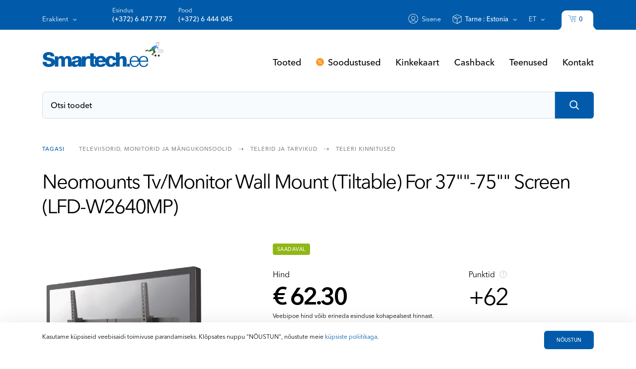

--- FILE ---
content_type: text/html; charset=UTF-8
request_url: https://www.smartech.ee/et/products/televiisorid-monitorid-ja-mangukonsoolid/telerid-ja-tarvikud/teleri-kinnitused/2385926-neomounts-tvmonitor-wall-mount-tiltable-for-37-75-screen/
body_size: 9875
content:
    <!DOCTYPE html>
    <html lang="et" class="h-100">
    <head>
        <meta charset="UTF-8">
        <meta name="robots" content="index, follow"/>
                <title>Neomounts Tv/Monitor Wall Mount  (Tiltable) For 37&quot;&quot;-75&quot;&quot; Screen  - Smartech.ee</title>
        <meta name="keywords" content="elektroonika, kodutehnika, bürootehnika, arvutid, televiisorid, sülearvutid, nutitelefonid, nuputelefonid, tahvelarvutid, monitorid, printerid, fotokaamerad, mängukonsoolid, kõlarid, klaviatuurid, hiired, valvekaamerad, tarvikud, laadijad, toonerid, lauaarvutid, sülearvutikotid, telerid, kinnitused, kõvakettad, projektorid, mobiiltelefonid, võrguseadmed, mälupulgad, mälukaardid, kõrvaklapid, mikrofonid, e-lugerid, tarkvara, riistvara, kaardilugejad, mälud, MP3 mängijad, muusikakeskused, arvutikomponendid, serverid, serverikapid, mänguasjad, Smartech">
<meta name="description" content="Neomounts Tv/Monitor Wall Mount  (Tiltable) For 37&quot;&quot;-75&quot;&quot; Screen ">
<meta name="csrf-param" content="_csrf-desktop">
<meta name="csrf-token" content="EM24estYInrjhI1gX8rv_4RK-w_Z9XgYoehz9kamzrUh-tc8mx9tH4K0yiIJsI6d6hW1W720DCnOsjWUGZ-UhA==">

<link href="/style/main.min.css?v=1" rel="stylesheet">
<link href="/vendor/slick/slick.css" rel="stylesheet">        <link rel="icon"
              type="image/x-icon"
              href="/favicon.ico">

        <script>
            (function (i, s, o, g, r, a, m) {
                i['GoogleAnalyticsObject'] = r;
                i[r] = i[r] || function () {
                    (i[r].q = i[r].q || []).push(arguments)
                }, i[r].l = 1 * new Date();
                a = s.createElement(o),
                    m = s.getElementsByTagName(o)[0];
                a.async = 1;
                a.src = g;
                m.parentNode.insertBefore(a, m)
            })(window, document, 'script', '//www.google-analytics.com/analytics.js', 'ga');

            ga('create', 'UA-50871867-1', 'smartech.ee');
            ga('send', 'pageview');

        </script>

        <!-- Google tag (gtag.js) -->
        <script async src="https://www.googletagmanager.com/gtag/js?id=AW-1021100018"></script>
        <script>
            window.dataLayer = window.dataLayer || [];

            function gtag() {
                dataLayer.push(arguments);
            }

            gtag('js', new Date());

            gtag('config', 'AW-1021100018');
						
				 				// Set default consent to 'denied' as a placeholder
        // Determine actual values based on your own requirements
        gtag('consent', 'default', {
          'ad_storage': 'denied',
          'ad_user_data': 'denied',
          'ad_personalization': 'denied',
          'analytics_storage': 'denied'
        });
				        </script>
				<meta name="google-site-verification" content="lpI5SMaCD22aJ-dL-lyv5NVZUQE6MflDuhYq4hiQ8Bc" />
    </head>
    <body>
        <div id="fb-root"></div>
        
    <div class="wrapper">
                <script>(function (d, s, id) {
                var js, fjs = d.getElementsByTagName(s)[0];
                if (d.getElementById(id)) return;
                js = d.createElement(s);
                js.id = id;
                js.src = "//connect.facebook.net/et_EE/sdk.js#xfbml=1&version=v2.4&appId=1637238429882095";
                fjs.parentNode.insertBefore(js, fjs);
            }(document, 'script', 'facebook-jssdk'));</script>

        <header class="pageheader">
            <form action="" method="post" name="clientTypeF">
    <input id="form-token" type="hidden" name="_csrf-desktop"
           value="EM24estYInrjhI1gX8rv_4RK-w_Z9XgYoehz9kamzrUh-tc8mx9tH4K0yiIJsI6d6hW1W720DCnOsjWUGZ-UhA=="/>
    <input type="hidden" name="clientType" id="clientType"
           value="1">
</form>
<div class="container">
    <div class="pageheader-body clearfix">
        <div class="client  fl">
            <a href="#"
               class=" js_linkopen_1">Eraklient</a>
                            <div class="userlink js_linkanchor_1">
                    <div class="userlink-body">
                        <button type="button" class="delaycalc-close js_userlink_close"></button>
                        <a href="#"
                           class="client-selection is_select"
                           rel="1">Eraklient</a>
                        <a href="#"
                           class="client-selection"
                           rel="2">Äriklient</a>
                    </div>
                </div>
                    </div>
        <ul class="phones fl">
            <li class="phones-item">
                <a href="#" class="js_linkopen_3">Esindus                    <span>(+372) 6 477 777</span></a>
                <div class="userlink js_linkanchor_3">
                    <div class="userlink-body">
                        <button type="button" class="delaycalc-close js_userlink_close"></button>
                        <span class="working-hours">Тööaeg</span>E-R 09-17                    </div>
                </div>
            </li>
            <li class="phones-item">
                <a href="#" class="js_linkopen_2">Pood                    <span>(+372) 6 444 045</span></a>
                <div class="userlink js_linkanchor_2">
                    <div class="userlink-body">
                        <button type="button" class="delaycalc-close js_userlink_close"></button>
                        <span class="working-hours">Тööaeg</span>E-R 09:00-18:00<br>
L 10:00-17:00<br/>
P 10:00-17:00                    </div>
                </div>
            </li>

        </ul>
        <div class="mob-site fl">
                    </div>
        <ul class="userpanel fr">
            <li class="userpanel-item">
                                    <a href="/et/login/"
                       class="comein">Sisene</a>
                                </li>
                        <li class="userpanel-item delivery">
                <a href="#"
                   class="country  js_linkopen_5">Tarne                    : <span class="js_country_selected">Estonia</span></a>
                                    <div class="userlink js_linkanchor_5">
                        <div class="userlink-body">
                            <button type="button" class="delaycalc-close js_userlink_close"></button>
                            <form action="" id="countryform" name="countryF" method="post" class="country-form">
                                <input id="form-token" type="hidden" name="_csrf-desktop"
                                       value="EM24estYInrjhI1gX8rv_4RK-w_Z9XgYoehz9kamzrUh-tc8mx9tH4K0yiIJsI6d6hW1W720DCnOsjWUGZ-UhA=="/>
                                <ul class="country-list">
                                    <li class="country-list-item">
                                        <input id="r_76" type="radio" name="region_list" value="76" class="is_checked">
<label for="r_76">Estonia</label>
<input id="r_81" type="radio" name="region_list" value="81" >
<label for="r_81">Finland</label>
<input id="r_221" type="radio" name="region_list" value="221" >
<label for="r_221">Sweden</label>
<input id="r_129" type="radio" name="region_list" value="129" >
<label for="r_129">Latvia</label>
<input id="r_135" type="radio" name="region_list" value="135" >
<label for="r_135">Lithuania</label>
<input id="r_67" type="radio" name="region_list" value="67" >
<label for="r_67">Denmark</label>
                                    </li>
                                    <li class="country-list-item">
                                        <input id="r_172" type="radio" name="region_list" value="172" >
<label for="r_172">Norway</label>
<input id="r_89" type="radio" name="region_list" value="89" >
<label for="r_89">Germany</label>
<input id="r_163" type="radio" name="region_list" value="163" >
<label for="r_163">Netherlands</label>
<input id="r_241" type="radio" name="region_list" value="241" >
<label for="r_241">United Kingdom</label>
<input id="r_222" type="radio" name="region_list" value="222" >
<label for="r_222">Switzerland</label>
                                    </li>
                                </ul>

                                <label for="region"
                                       class="country-select">Muu piirkond                                    :</label>
                                <select name="deliveryType" id="region">
                                    <option value="8" >Aland Islands</option><option value="9" >Albania</option><option value="11" >American Samoa</option><option value="12" >Andorra</option><option value="13" >Angola</option><option value="14" >Anguilla</option><option value="15" >Antarctica</option><option value="16" >Antigua and Barbuda</option><option value="17" >Argentina</option><option value="18" >Armenia</option><option value="19" >Aruba</option><option value="20" >Australia</option><option value="21" >Austria</option><option value="22" >Azerbaijan</option><option value="23" >Bahrain</option><option value="24" >Bahamas</option><option value="26" >Barbados</option><option value="28" >Belgium</option><option value="29" >Belize</option><option value="30" >Benin</option><option value="31" >Bermuda</option><option value="32" >Bhutan</option><option value="33" >Bolivia, Plurinational State</option><option value="34" >Bonaire, Sint Eustatius and Saba</option><option value="35" >Bosnia and Herzegovina</option><option value="36" >Botswana</option><option value="37" >Bouvet Island</option><option value="38" >Brazil</option><option value="39" >British Indian Ocean Territory</option><option value="40" >Brunei Darussalam</option><option value="41" >Bulgaria</option><option value="42" >Burkina Faso</option><option value="43" >Burundi</option><option value="44" >Cambodia</option><option value="46" >Canada</option><option value="47" >Cape Verde</option><option value="48" >Cayman Islands</option><option value="49" >Central African Republic</option><option value="50" >Chad</option><option value="51" >Chile</option><option value="53" >Christmas Island</option><option value="54" >Cocos (Keeling) Islands</option><option value="55" >Colombia</option><option value="56" >Comoros</option><option value="59" >Cook Islands</option><option value="60" >Costa Rica</option><option value="61" >Cote dIvoire</option><option value="62" >Croatia</option><option value="64" >Curacao</option><option value="65" >Cyprus</option><option value="66" >Czech Republic</option><option value="67" >Denmark</option><option value="68" >Djibouti</option><option value="69" >Dominica</option><option value="70" >Dominican Republic</option><option value="71" >Ecuador</option><option value="73" >El Salvador</option><option value="74" >Equatorial Guinea</option><option value="75" >Eritrea</option><option value="76" selected>Estonia</option><option value="77" >Ethiopia</option><option value="78" >Falkland Islands (Malvinas)</option><option value="79" >Faroe Islands</option><option value="80" >Fiji</option><option value="81" >Finland</option><option value="82" >France</option><option value="83" >French Guiana</option><option value="84" >French Polynesia</option><option value="85" >French Southern Territories</option><option value="86" >Gabon</option><option value="87" >Gambia</option><option value="88" >Georgia</option><option value="89" >Germany</option><option value="91" >Gibraltar</option><option value="92" >Greece</option><option value="93" >Greenland</option><option value="94" >Grenada</option><option value="95" >Guadeloupe</option><option value="96" >Guam</option><option value="97" >Guatemala</option><option value="98" >Guernsey</option><option value="99" >Guinea</option><option value="100" >Guinea-Bissau</option><option value="101" >Guyana</option><option value="102" >Haiti</option><option value="103" >Heard Island and McDonald Islands</option><option value="104" >Holy See (Vatican City State)</option><option value="105" >Honduras</option><option value="106" >Hong Kong</option><option value="107" >Hungary</option><option value="108" >Iceland</option><option value="109" >India</option><option value="110" >Indonesia</option><option value="113" >Ireland</option><option value="114" >Isle of Man</option><option value="115" >Israel</option><option value="116" >Italy</option><option value="117" >Jamaica</option><option value="118" >Japan</option><option value="119" >Jersey</option><option value="120" >Jordan</option><option value="121" >Kazakhstan</option><option value="122" >Kenya</option><option value="123" >Kiribati</option><option value="125" >Korea, (South)</option><option value="126" >Kuwait</option><option value="127" >Kyrgyzstan</option><option value="128" >Lao People's Democratic Republic</option><option value="129" >Latvia</option><option value="130" >Lebanon</option><option value="132" >Liberia</option><option value="133" >Libya</option><option value="134" >Liechtenstein</option><option value="135" >Lithuania</option><option value="136" >Luxembourg</option><option value="137" >Macao</option><option value="138" >Macedonia, the Former Yugoslav Republic of</option><option value="139" >Madagascar</option><option value="140" >Malawi</option><option value="141" >Malaysia</option><option value="142" >Maldives</option><option value="143" >Mali</option><option value="144" >Malta</option><option value="145" >Marshall Islands</option><option value="146" >Martinique</option><option value="147" >Mauritania</option><option value="148" >Mauritius</option><option value="149" >Mayotte</option><option value="150" >Mexico</option><option value="151" >Micronesia, Federated States</option><option value="152" >Moldova</option><option value="153" >Monaco</option><option value="154" >Mongolia</option><option value="155" >Montenegro</option><option value="156" >Montserrat</option><option value="158" >Mozambique</option><option value="160" >Namibia</option><option value="161" >Nauru</option><option value="163" >Netherlands</option><option value="164" >New Caledonia</option><option value="165" >New Zealand</option><option value="166" >Nicaragua</option><option value="167" >Niger</option><option value="168" >Nigeria</option><option value="169" >Niue</option><option value="170" >Norfolk Island</option><option value="171" >Northern Mariana Islands</option><option value="172" >Norway</option><option value="173" >Oman</option><option value="174" >Pakistan</option><option value="175" >Palau</option><option value="176" >Palestine</option><option value="177" >Panama</option><option value="178" >Papua New Guinea</option><option value="179" >Paraguay</option><option value="180" >Peru</option><option value="181" >Philippines</option><option value="182" >Pitcairn</option><option value="183" >Poland</option><option value="184" >Portugal</option><option value="185" >Puerto Rico</option><option value="187" >Réunion</option><option value="188" >Romania</option><option value="190" >Rwanda</option><option value="191" >Saint Barthalemy</option><option value="192" >Saint Helena</option><option value="193" >Saint Kitts and Nevis</option><option value="194" >Saint Lucia</option><option value="195" >Saint Martin (French part)</option><option value="196" >Saint Pierre and Miquelon</option><option value="197" >Saint Vincent and the Grenadines</option><option value="198" >Samoa</option><option value="199" >San Marino</option><option value="200" >Sao Tome and Principe</option><option value="201" >Saudi Arabia</option><option value="202" >Senegal</option><option value="203" >Serbia</option><option value="204" >Seychelles</option><option value="206" >Singapore</option><option value="207" >Sint Maarten (Dutch part)</option><option value="208" >Slovakia</option><option value="209" >Slovenia</option><option value="210" >Solomon Islands</option><option value="211" >Somalia</option><option value="212" >South Africa</option><option value="213" >South Georgia and the South Sandwich Islands</option><option value="214" >South Sudan</option><option value="215" >Spain</option><option value="216" >Sri Lanka</option><option value="217" >Sudan</option><option value="218" >Suriname</option><option value="219" >Svalbard and Jan Mayen</option><option value="220" >Swaziland</option><option value="221" >Sweden</option><option value="222" >Switzerland</option><option value="224" >Taiwan, Province of China</option><option value="225" >Tajikistan</option><option value="227" >Thailand</option><option value="228" >Timor-Leste</option><option value="229" >Togo</option><option value="230" >Tokelau</option><option value="231" >Tonga</option><option value="232" >Trinidad and Tobago</option><option value="234" >Turkey</option><option value="235" >Turkmenistan</option><option value="236" >Turks and Caicos Islands</option><option value="237" >Tuvalu</option><option value="238" >Uganda</option><option value="239" >Ukraine</option><option value="240" >United Arab Emirates</option><option value="241" >United Kingdom</option><option value="242" >United States</option><option value="243" >United States Minor Outlying Islands</option><option value="244" >Uruguay</option><option value="245" >Uzbekistan</option><option value="246" >Vanuatu</option><option value="247" >Venezuela, Bolivarian Republic of</option><option value="248" >Viet Nam</option><option value="249" >Virgin Islands, British</option><option value="250" >Virgin Islands, U.S.</option><option value="251" >Wallis and Futuna</option><option value="252" >Western Sahara</option><option value="253" >Yemen</option><option value="254" >Zambia</option><option value="255" >Zimbabwe</option>                                </select>
                            </form>
                        </div>
                    </div>
                            </li>
            <li class="userpanel-item">
                <a href="#" class="lang js_linkopen_6">et</a>
                <div class="userlink js_linkanchor_6">
                    <div class="userlink-body">
                        <a href="/et/products/televiisorid-monitorid-ja-mangukonsoolid/telerid-ja-tarvikud/teleri-kinnitused/2385926-neomounts-tvmonitor-wall-mount-tiltable-for-37-75-screen/"
                           class="lang-selection is_select">Et</a>
                        <a href="/ru/products/televiisorid-monitorid-ja-mangukonsoolid/telerid-ja-tarvikud/teleri-kinnitused/2385926-neomounts-tvmonitor-wall-mount-tiltable-for-37-75-screen/"
                           class="lang-selection">Ru</a>
                        <a href="/en/products/televiisorid-monitorid-ja-mangukonsoolid/telerid-ja-tarvikud/teleri-kinnitused/2385926-neomounts-tvmonitor-wall-mount-tiltable-for-37-75-screen/"
                           class="lang-selection">En</a>
                        <a href="/lv/products/televiisorid-monitorid-ja-mangukonsoolid/telerid-ja-tarvikud/teleri-kinnitused/2385926-neomounts-tvmonitor-wall-mount-tiltable-for-37-75-screen/"
                           class="lang-selection">Lv</a>
                        <a href="/lt/products/televiisorid-monitorid-ja-mangukonsoolid/telerid-ja-tarvikud/teleri-kinnitused/2385926-neomounts-tvmonitor-wall-mount-tiltable-for-37-75-screen/"
                           class="lang-selection">Lt</a>
                        <a href="/fi/products/televiisorid-monitorid-ja-mangukonsoolid/telerid-ja-tarvikud/teleri-kinnitused/2385926-neomounts-tvmonitor-wall-mount-tiltable-for-37-75-screen/"
                           class="lang-selection">Fi</a>
                    </div>
                </div>
            </li>
            <li class="userpanel-item"><a href="/et/cart"><img
                            src="/img/icon/icon-cart.svg" alt="cart" class="icon icon-cart"> <span
                            class="userpanel-item-cartamount"
                            id="cartAmnt">0</span></a>
            </li>
        </ul>
    </div>
</div>        </header>

        <div class="navbar">
            <div class="container">						   
                <nav class="navbar-body clearfix"><a href="/et" class="logo"><img
                                src="/img/icon/icon-logo-blue.svg" alt="logo" class="icon icon-logo-blue"></a>
                    <!--is_newyear-->
                    <ul class="navbar-list fr">
                        <li class="navbar-list-item"><a href="/et/product/tooted/">Tooted</a></li><li class="navbar-list-item"><a href="/et/eripakkumised/soodustused/">Soodustused</a></li><li class="navbar-list-item"><a href="/et/products/kinkekaart/">Kinkekaart</a></li><li class="navbar-list-item"><a href="/et/content/cashback/">Cashback</a></li><li class="navbar-list-item"><a href="/et/teenused/teenused/">Teenused</a></li><li class="navbar-list-item"><a href="/et/feedback/kontakt/">Kontakt</a></li>                    </ul>
                </nav>
            </div>
        </div>

                    <div class="search">
                <div class="container">
                    <form class="search-body clearfix" action="/et/search/" method="get" name="searchF">
    <div class="search-input fl">
        <div class="search-input-field">
                        <input AUTOCOMPLETE="off" type="text" placeholder="Otsi toodet" name="userSearchQuery" id="userSearchQuery" onkeyup="makeSearch();" value="">
        </div>
        <div class="search-input-result js_click_control" style="z-index:20;">
        </div>
    </div>
    <button class="search-sumbmit fl"><img src="/img/icon/icon-search.svg" alt="Otsi" class="icon icon-search"></button>
</form>                </div>
            </div>
            
        <!--Main content-->
        <main class="main">
    <div class="product">
        <div class="container">
                            <div class="productpath clearfix">
                    <ul class="productpath-list fl">
                                                    <li class="productpath-list-item is_back"><a
                                    href="/et/category/televiisorid-monitorid-ja-mangukonsoolid/telerid-ja-tarvikud/teleri-kinnitused/">Tagasi</a>
                            </li>
                        

                        <li class="productpath-list-item"><a
                                >Televiisorid, monitorid ja mängukonsoolid</a>
                        </li>
                                                    <li class="productpath-list-item"><a
                                    >Telerid ja tarvikud</a>
                            </li>
                                                                            <li class="productpath-list-item"><a
                                    href="/et/category/televiisorid-monitorid-ja-mangukonsoolid/telerid-ja-tarvikud/teleri-kinnitused/">Teleri kinnitused</a>
                            </li>
                                            </ul>
                </div>
                                    <meta property="og:title" content="Neomounts Tv/Monitor Wall Mount  (Tiltable) For 37""-75"" Screen "/>
            <meta property="og:url" content="https://www.smartech.ee/et/products/televiisorid-monitorid-ja-mangukonsoolid/telerid-ja-tarvikud/teleri-kinnitused/2385926-neomounts-tvmonitor-wall-mount-tiltable-for-37-75-screen/"/>
            <meta property="og:image" content="https://product-images.eetgroup.com/images/1400px_jpg/Img_33414486.jpg"/>
            <section class="product clearfix">
                
                                    <h1>Neomounts Tv/Monitor Wall Mount  (Tiltable) For 37""-75"" Screen  (LFD-W2640MP)</h1>
                                    <div class="product-photo fl">
                    <ul class="product-photo-full"><li class="product-photo-full-item"><input type="radio" id="photo1" name="productPhoto" checked><img src="https://product-images.eetgroup.com/images/1400px_jpg/Img_33414486.jpg" alt=""></li></ul>                    <p>Toote pildid on illustratiivsed ja näitlikud. Originaaltoote omadused võivad nende tegelikust väljanägemisest erineda, seega palun tutvuge tootekirjelduses toodud tootespetsifikatsioonidega.</p>
                </div>

                
                <div class="product-info fl">
                                        <div class="product-info-price fl">
                                                            <span class="productlist-item-offer is_instock">Saadaval</span>
                                                                                                            
                                                                                    <p>Hind</p>
                                <strong>&euro; 62.30</strong>
                                <div class="product-info-price-discount"></div>
                            
                                                    


                                                    <p>
                                                                Veebipoe hind võib erineda esinduse kohapealsest hinnast.                            </p>
                                            </div>
                                            <div class="product-info-bonuses fl">
                            <div class="product-info-bus">
                                                            </div>
                            <p>Punktid                                <a href="/et/content/boonus/" target="_blank"><img
                                        src="/img/icon/icon-question.svg" alt="tip" class="icon icon-question"></a>
                                <strong>+62</strong>
                            </p>
                        </div>
                                        <div class="product-info-btns">
                        <button type="button" onclick="addtoCart(2385926);"
                                class="btn is_orange js_productadded_open">Osta</button>
                                            </div>
										
										<br/>
										
										                                                    <section class="product-info-delivery" style="margin:0px;">
                                <h2>Tarneviis ja tarneaeg</h2>
                                <ul>
                                                                            <li class="product-info-delay-info-item">
                                            <span><img src="/img/payment/omniva.svg" alt="omniva"></span>
                                            5-9 päeva                                        </li>
                                        <li class="product-info-delay-info-item">
                                            <span><img src="/img/payment/smartpost-itella.svg" alt="itella"></span>
                                            5-9 päeva                                        </li>
                                        <li class="product-info-delay-info-item">
                                            <span><img src="/img/payment/dpd.svg" alt="dpd"></span>
                                            5-9 päeva                                        </li>
                                        <li class="product-info-delay-info-item">
                                            <span class="composite"><img src="/img/payment/smartech-kuller.svg"
                                                                         alt="smartech Kuller"></span>
                                            5-9 päeva                                        </li>
                                        <li class="product-info-delay-info-item">
                                            <span class="composite"><img src="/img/payment/smartech-shop.svg"
                                                                         alt="smartech shop"></span>
                                            5-9 päeva                                        </li>
                                                                    </ul>
                            </section>
                                            										
										                        <br/>
                        

                    
                                            <div class="product-info-tech">
                            <h2>Toote andmed</h2>
                            <div class="product-info-techtable">
                                <table>
                                                                        <tr>
                                        <td>Tootekood</td>
                                        <td class="descBreak">LFD-W2640MP</td>
                                    </tr>
                                                                        <tr>
                                        <td>EAN
</td>
                                        <td class="descBreak">8717371446444</td>
                                    </tr>
                                                                        </table>
                                                                </div>
                        </div>
                    
                    

                    
                                    </div>
            </section>
        </div>
    </div>
</main>
    <section class="productsuggestion">
        <div class="container">
            <h2>Teised tooted</h2>
            <ul class="productlist clearfix">
                                        <li class="productlist-item fl  selected-compare-2195711">
                            <a href="/et/products/televiisorid-monitorid-ja-mangukonsoolid/telerid-ja-tarvikud/teleri-kinnitused/mozi-basic-stand-with-dual-joint-table-leg-for-one-monitor/"
                               class="productlist-item-body">
                                <div class="productlist-item-offers">
                                                                                                                                                
                                </div>

                                <figure><img
                                        src="https://www.smartech.ee/new_image/Mozi-Basic-Stand-with-Dual-Joint-Table-Leg-For-One-Monitor-3370889.jpeg"
                                        alt=""></figure>
                                                                    <span class="available not"></span>
                                                                <strong>Mozi Basic Stand with Dual Joint Table Leg For One Monitor</strong>
                                <small>MBSDJ</small>

                                                                    <em>&euro; 25.50</em>
                                                            </a>
                            <div class="action">
                                <button type="button" class="productlist-item-compare js_product-compare"
                                        rel="2195711"></button>
                                                                    <button type="button" class="productlist-item-favorites js_product-favorites-login"
                                            rel="2195711"></button>
                                                            </div>
                        </li>

                                                <li class="productlist-item fl  selected-compare-1836544">
                            <a href="/et/products/televiisorid-monitorid-ja-mangukonsoolid/telerid-ja-tarvikud/teleri-kinnitused/tv-set-acc-wall-mount-black32-55-fpma-w300black-newstar/"
                               class="productlist-item-body">
                                <div class="productlist-item-offers">
                                                                                                                                                
                                </div>

                                <figure><img
                                        src="https://static.elko.cloud/ProductImages/4776c131-52cf-42a0-9fc2-9a67494d17eb.Jpeg"
                                        alt=""></figure>
                                                                    <span class="available not"></span>
                                                                <strong>NEWSTAR TV SET ACC WALL MOUNT BLACK/32-55" FPMA-W300BLACK
</strong>
                                <small>FPMA-W300BLACK</small>

                                                                    <em>&euro; 25.00</em>
                                                            </a>
                            <div class="action">
                                <button type="button" class="productlist-item-compare js_product-compare"
                                        rel="1836544"></button>
                                                                    <button type="button" class="productlist-item-favorites js_product-favorites-login"
                                            rel="1836544"></button>
                                                            </div>
                        </li>

                                                <li class="productlist-item fl  selected-compare-3769856">
                            <a href="/et/products/televiisorid-monitorid-ja-mangukonsoolid/telerid-ja-tarvikud/teleri-kinnitused/3769856-multibrackets-m-vesa-deskmount-officeline-quad-black/"
                               class="productlist-item-body">
                                <div class="productlist-item-offers">
                                                                                                                                                                                        <span title="Tasuta tarne"
                                              class="icon-bus"></span>
                                        
                                </div>

                                <figure><img
                                        src="https://product-images.eetgroup.com/images/1400px_jpg/Img_33143716.jpg"
                                        alt=""></figure>
                                                                    <span class="available not"></span>
                                                                <strong>Multibrackets M VESA Deskmount Officeline  Quad Black </strong>
                                <small>7350073735891</small>

                                                                    <em>&euro; 251.90</em>
                                                            </a>
                            <div class="action">
                                <button type="button" class="productlist-item-compare js_product-compare"
                                        rel="3769856"></button>
                                                                    <button type="button" class="productlist-item-favorites js_product-favorites-login"
                                            rel="3769856"></button>
                                                            </div>
                        </li>

                                                <li class="productlist-item fl  selected-compare-4622336">
                            <a href="/et/products/televiisorid-monitorid-ja-mangukonsoolid/telerid-ja-tarvikud/teleri-kinnitused/gembirdma-da3-01monitormountstand686cm27deskblack-mc/"
                               class="productlist-item-body">
                                <div class="productlist-item-offers">
                                                                                                                                                
                                </div>

                                <figure><img
                                        src="https://shop.mcom.ee/sites/shop.mcom.ee/files/pic_produkts/21140/gembird_ma-da3-01_monitor_mount_stand_68.6_cm_27_desk_black.jpg"
                                        alt=""></figure>
                                                                    <span class="available not"></span>
                                                                <strong>Gembird MA-DA3-01 ekraanipaneeli kinnitussüsteem / püsti 68,6 cm (27) Töölaualamp (must)
</strong>
                                <small>MA-DA3-01</small>

                                                                    <em>&euro; 87.10</em>
                                                            </a>
                            <div class="action">
                                <button type="button" class="productlist-item-compare js_product-compare"
                                        rel="4622336"></button>
                                                                    <button type="button" class="productlist-item-favorites js_product-favorites-login"
                                            rel="4622336"></button>
                                                            </div>
                        </li>

                                    </ul>
        </div>
    </section>
<div class="productadded js_productadded_anchor">
    <div class="productadded-body">
        <button type="button" class="delaycalc-close js_productadded_close"></button>
        <img src="/img/icon/icon-cart.svg" alt="cart" class="icon icon-cart">
        <h2>Kaup on ostukorvi lisatud</h2>
        <a href="/et/cart/"
           class="btn">Vormista tellimus</a>
        <a href="#"
           class="btn is_minor js_productadded_close">Vaata teisi tooteid</a>
    </div>
</div>
        <!--Main content-->

        <!--Footer-->
        <div class="hotline">
    <div class="container">
        <div class="hotline-item fl"><strong>Klienditeenindus</strong></div>
        <div class="hotline-item fr"><strong>Aadress</strong>Tähesaju tee 11, Tallinn,<br>Estonia</div>
        <div class="hotline-item fr"><strong>E-post</strong><a href="mailto:info@smartech.ee">info@smartech.ee</a></div>
        <div class="hotline-item fr"><strong>Pood</strong>(+372) 6 444 045 <span>(E-R 09-18, L 10-17,  P 10-17)</span></div>
        <div class="hotline-item fr"><strong>Esindus</strong>(+372) 6 477 777<br/>(+372) 567 88885 <span>(E-R 09-17)</span></div>
    </div>
</div>

<div class="brands">
    <div class="container"><img src="/img/brand-logos-new.jpg" alt="brands"></div>
</div>
<footer class="pagefooter">
    <div class="container">
        <div class="pagefooter-body clearfix">

            <div class="social fl">
                <ul class="social-list">
                    <li class="social-list-item"><a href="https://www.facebook.com/smartechestonia" class="social-list-item-link" target="_blank" rel="nofollow noopener noreferrer"><svg viewBox="0 0 40 40" enable-background="new 0 0 40 40" class="icon-social" data-icon="icon-facebook"><path class="icon-social-inner" fill="#fff" d="M23.2 17.7h-2.1v-1.4c0-.5.3-.6.6-.6h1.5v-2.3h-2c-2.3 0-2.8 1.7-2.8 2.8v1.5h-1.3V20h1.3v6.6h2.8V20H23l.2-2.3z"/><path class="icon-social-frame" fill="#fff" d="M20 40C9 40 0 31 0 20S9 0 20 0s20 9 20 20-9 20-20 20zm0-39C9.5 1 1 9.5 1 20s8.5 19 19 19 19-8.5 19-19S30.5 1 20 1z" opacity=".2"/></svg></a></li>
                    <li class="social-list-item">
                        <a class="social-list-item-link" target="_blank" rel="nofollow noopener noreferrer">
                            <svg viewBox="0 0 40 40" enable-background="new 0 0 40 40" class="icon-social" data-icon="icon-youtube">
                                <path class="icon-social-inner" fill="#fff" d="M18.4386 17.5196l4.04181 2.44847 -4.04181 2.51107 0 -4.95955zm-6.61312 3.49023c0,1.77759 0.0649619,3.30597 1.17404,4.03 0.796079,0.520876 3.16424,0.623634 4.52017,0.623634l3.30715 0c1.48467,0 4.42095,-0.0118113 5.54893,-0.329534 1.54255,-0.435835 1.79885,-2.15201 1.79885,-4.07961l0 -2.08114c0,-1.89689 -0.119294,-3.83393 -1.46814,-4.41032 -0.890569,-0.381504 -4.04654,-0.427567 -5.45089,-0.427567l-3.06148 0c-1.41735,0 -4.16111,0.0437016 -5.04223,0.530325 -1.26735,0.698045 -1.3264,2.27485 -1.3264,4.18473l0 1.95949z"/>
                                <path class="icon-social-frame" fill="#fff" d="M20 40C9 40 0 31 0 20S9 0 20 0s20 9 20 20-9 20-20 20zm0-39C9.5 1 1 9.5 1 20s8.5 19 19 19 19-8.5 19-19S30.5 1 20 1z" opacity=".2"/>
                            </svg>
                        </a>
                    </li>
                    <li class="social-list-item"><a href="https://www.instagram.com/smartech.ee" class="social-list-item-link" target="_blank" rel="nofollow noopener noreferrer"><svg viewBox="0 0 40 40" enable-background="new 0 0 40 40" class="icon-social" data-icon="icon-instagram"><path class="icon-social-frame" fill="#fff" d="M20 40C9 40 0 31 0 20S9 0 20 0s20 9 20 20-9 20-20 20zm0-39C9.5 1 1 9.5 1 20s8.5 19 19 19 19-8.5 19-19S30.5 1 20 1z" opacity=".2"/><path class="icon-social-inner" fill="#fff" d="M23.9 13.7h-7.7c-1.3 0-2.4 1.1-2.4 2.4V23.8c0 1.3 1.1 2.4 2.4 2.4h7.7c1.3 0 2.4-1.1 2.4-2.4V16.1c0-1.3-1.1-2.4-2.4-2.4zm.7 1.5h.3v2.1h-2.1v-2.1h1.8zm-6.4 3.5c.4-.6 1.1-.9 1.8-.9s1.4.4 1.8.9c.3.4.4.8.4 1.3 0 1.2-1 2.2-2.2 2.2-1.2 0-2.2-1-2.2-2.2 0-.5.1-.9.4-1.3zm6.9 5.1c0 .7-.5 1.2-1.2 1.2h-7.7c-.7 0-1.2-.5-1.2-1.2v-5.1h1.9c-.2.4-.3.8-.3 1.3 0 1.9 1.5 3.4 3.4 3.4s3.4-1.5 3.4-3.4c0-.5-.1-.9-.3-1.3H25v5.1z"/></svg></a></li>
                </ul>Jälgi meid ja ole kursis meie sooduspakkumiste ja uute toodetega!            </div>

            <ul class="pagefooter-list fr clearfix">
                
<li class="pagefooter-list-item fl">
    <ul>
        <li>Ostuabi</li>
        <li><a href="/et/content/miks-valida-smartechee/">Miks valida Smartech.ee?</a></li>
<li><a href="/et/content/kuidas-e-poest-osta/">Kuidas e-poest osta?</a></li>
<li><a href="/et/content/jarelmaks/">Järelmaks</a></li>
<li><a href="/et/content/maksmisviisid/">Maksmisviisid</a></li>
<li><a href="/et/content/tarneviisid/">Tarneviisid</a></li>
    </ul>
</li>
<li class="pagefooter-list-item fl">
    <ul>
        <li>Info ja Tingimused</li>
        <li><a href="/et/content/ostutingimused/">Ostutingimused</a></li>
<li><a href="/et/content/tagastusoigus/">Tagastusõigus</a></li>
<li><a href="/et/content/pretensioonide-kasitlemise-kord/">Pretensioonide käsitlemise kord</a></li>
<li><a href="/et/content/garantiitingimused/">Garantiitingimused</a></li>
    </ul>
</li>
<li class="pagefooter-list-item fl">
    <ul>
        <li>Garantii ja Hooldus</li>
        <li><a href="/et/content/hoolduskeskused/">Hoolduskeskused</a></li>
<li><a href="/et/teenused/teenused/">Teenused</a></li>
<li><a href="/et/feedback/kontakt/">Kontakt</a></li>
<li><a href="/et/content/tax-free/">Tax Free</a></li>
    </ul>
</li>                <li class="pagefooter-list-item fl">
                    <ul>
                        <li><span class="js_subscribe_anchor">Uudiskiri</span>
                            <aside class="subscribe js_subscribe"><strong>Liitu uudiskirjaga!</strong>Parimad pakkumised teie postkasti</aside>
                        </li>
                        <li>
                            <form>
                                <input type="email" placeholder="E-POST" name="userEmailSubscribe" id="userEmailSubscribe">
                                <button type="button" onclick="saveEmail();"><img src="/img/icon/icon-email.svg" alt="email" class="icon icon-email"></button>
                            </form>
                            <p id="footer_news_done">Täname, E-mail on lisatud!</p>
                        </li>
                        <li>
                            <img src="/img/tax_free.png" alt="tax free" style="width:56px; float:left;">
                            <img src="/img/visa_mastercard.png" alt="Visa / Master Card" style="width:82px; float:right;">
                        </li>
                    </ul>
                </li>
            </ul>
        </div>
    </div>
</footer>        <!--Footer-->

        <div class="notify cookie-notify" style="display:none;">
            <input type="checkbox" class="notify__check" id="cookiesNotify"/>
            <div class="notify__content">
                <div class="container">
                    <div class="notify__body">
                        <p>Kasutame küpsiseid veebisaidi toimivuse parandamiseks. Klõpsates nuppu "NÕUSTUN", nõustute meie <a href="/et/content/kupsiste-poliitika">küpsiste poliitikaga</a>.</p>
                    </div>
                    <label for="cookiesNotify"
                           class="notify__close btn fr">NÕUSTUN</label>
                </div>
            </div>
        </div>

        <div class="compare" style="display:none;z-index:40;">
            <div class="compare__body">
                <button type="button" class="compare__close"></button>
                <ul class="compare__list">
                                    </ul>
                <button type="button"
                        class="compare__confirm btn" disabled>Võrdle valitud</button>
            </div>
        </div>
    </div>

    <div id="errDlg"></div>
    <input type="hidden" id="globalLang" value="et"/>
        <div class="productadded js_compareproduct_anchor">
        <div class="productadded-body">
            <h2>Ei saa lisada rohkem kui 4 toodet vordlusesse</h2><a
                    href="/et/vordlus"
                    class="btn">Võrdle valitud</a><a href="#"
                                                                                      class="btn is_minor js_compareproduct_close">Tagasi</a>
        </div>
    </div>
    <script src="https://apis.google.com/js/platform.js" async defer></script>

    <script src="/vendor/jquery-1.11.3.min.js"></script>
<script src="/vendor/jquery-ui.min.js"></script>
<script src="/vendor/jquery.mask.min.js"></script>
<script src="/vendor/html5shiv.min.js"></script>
<script src="https://maps.googleapis.com/maps/api/js?key=AIzaSyBxMyZWCrg170DX6HABuT5swyJUiEnzfjI"></script>
<script src="/vendor/slick/slick.min.js"></script>
<script src="/js/global.min.js"></script>
<script src="/script/main.min.js"></script>
<script src="/script/cookie.min.js"></script>    </body>
    </html>


--- FILE ---
content_type: image/svg+xml
request_url: https://www.smartech.ee/img/payment/smartpost-itella.svg
body_size: 4639
content:
<svg width="74" height="22" viewBox="0 0 74 22" fill="none" xmlns="http://www.w3.org/2000/svg">
<path d="M73.4118 5.56515C72.8973 5.57166 72.3825 5.58972 71.8683 5.57966C71.6231 5.57488 71.5539 5.6585 71.5549 5.89874C71.5633 7.84156 71.5596 9.78443 71.5595 11.7273C71.5595 11.8493 71.5595 11.9713 71.5595 12.1157H69.6002V5.58831H68.1211V3.87684H69.5885V0.905029H71.5595C71.5595 1.36581 71.5595 1.81481 71.5596 2.26381C71.5597 2.71612 71.5504 3.16879 71.5686 3.62038C71.5719 3.70455 71.6841 3.85411 71.748 3.85518C72.3024 3.86447 72.8571 3.84671 73.4118 3.837V5.56515Z" fill="#0600CC"/>
<path d="M69.1453 21.9211C69.0582 21.8941 68.9719 21.864 68.8838 21.8406C67.7885 21.55 67.1649 20.3473 67.5109 19.1909C67.5818 18.9376 67.7033 18.7012 67.868 18.4961C68.0327 18.291 68.2372 18.1214 68.4692 17.9975C68.7013 17.8735 68.956 17.7979 69.2181 17.7751C69.4801 17.7524 69.7441 17.7829 69.9941 17.8649C70.2059 17.9525 70.4123 18.0527 70.6122 18.1649C70.6286 18.059 70.6421 17.9719 70.6583 17.868H71.5365V21.8037H70.6574L70.6188 21.5264L69.7019 21.9211H69.1453ZM69.4794 21.0067C69.6338 21.0115 69.7876 20.9842 69.931 20.9265C70.0743 20.8689 70.2042 20.7821 70.3123 20.6717C70.4205 20.5613 70.5045 20.4297 70.5592 20.2851C70.6139 20.1406 70.6381 19.9863 70.6301 19.832C70.635 19.6788 70.6091 19.5263 70.5538 19.3834C70.4985 19.2405 70.415 19.1102 70.3082 19.0003C70.2015 18.8904 70.0737 18.8031 69.9324 18.7437C69.7912 18.6842 69.6395 18.6539 69.4863 18.6543C69.333 18.6548 69.1815 18.6862 69.0407 18.7465C68.8998 18.8069 68.7726 18.8949 68.6665 19.0055C68.5605 19.1161 68.4778 19.2469 68.4234 19.3902C68.369 19.5334 68.3441 19.6861 68.35 19.8392C68.3437 19.991 68.3683 20.1425 68.4224 20.2845C68.4764 20.4264 68.5587 20.556 68.6644 20.6651C68.77 20.7743 68.8967 20.8609 69.0368 20.9196C69.1769 20.9784 69.3275 21.008 69.4794 21.0067Z" fill="#0600CC"/>
<path d="M61.2903 21.9211C61.2048 21.8921 61.1204 21.8593 61.0337 21.8348C59.9343 21.5248 59.3371 20.3381 59.6933 19.1693C59.8096 18.7335 60.0766 18.3529 60.4468 18.0951C60.817 17.8373 61.2665 17.7189 61.7157 17.761C62.1649 17.8031 62.5846 18.0028 62.9005 18.3249C63.2164 18.647 63.4081 19.0705 63.4415 19.5204C63.4602 19.7439 63.4443 19.9703 63.4443 20.2291H60.6672C60.7295 21.01 61.6291 21.2172 62.5963 20.6906L63.2117 21.2457C62.857 21.6633 62.3781 21.783 61.9088 21.9211L61.2903 21.9211ZM62.41 19.4176C62.2873 18.8745 61.9474 18.6121 61.4547 18.6401C61.248 18.6475 61.0514 18.731 60.9024 18.8745C60.7534 19.0179 60.6626 19.2113 60.6473 19.4176H62.41Z" fill="#0600CC"/>
<path d="M10.0746 3.89892V4.66943C10.4014 4.34838 10.7907 4.09806 11.2184 3.93406C11.6461 3.77005 12.1029 3.69587 12.5605 3.71615C13.0088 3.71807 13.4491 3.83507 13.8392 4.05594C14.2293 4.27682 14.5561 4.59417 14.7884 4.97758C14.8547 4.91775 14.9071 4.87484 14.9546 4.82697C16.0318 3.73923 17.3294 3.46702 18.7613 3.88916C19.9806 4.24862 20.5249 5.20743 20.6341 6.39227C20.7245 7.37205 20.6947 8.36343 20.7051 9.3498C20.7148 10.2642 20.7072 11.1788 20.7072 12.1159H18.7438C18.7438 11.9946 18.7438 11.8857 18.7438 11.7768C18.7438 10.3471 18.7476 8.91748 18.7401 7.48789C18.7426 7.24149 18.7145 6.99573 18.6562 6.7563C18.4359 5.91741 17.762 5.5037 16.8359 5.6146C16.4428 5.65883 16.0794 5.8449 15.8137 6.13794C15.548 6.43097 15.3982 6.81084 15.3926 7.20636C15.3807 8.72848 15.3886 10.2507 15.3882 11.773C15.3882 11.8752 15.3882 11.9775 15.3882 12.1092H13.4249V11.7603C13.4249 10.341 13.4292 8.9216 13.4209 7.5023C13.4235 7.24574 13.3932 6.98989 13.3308 6.74104C13.1034 5.90373 12.426 5.49735 11.5002 5.61616C11.1035 5.67191 10.7403 5.86947 10.478 6.17229C10.2156 6.47511 10.0718 6.8627 10.0732 7.26335C10.0619 8.74433 10.0696 10.2255 10.0693 11.7065C10.0693 11.8295 10.0693 11.9525 10.0693 12.1069H8.12134V3.89892H10.0746Z" fill="#0600CC"/>
<path d="M45.2054 15.9263H43.2632V3.89709H45.2019V4.60635C45.2831 4.56897 45.3617 4.52607 45.437 4.47797C47.5944 2.8186 51.151 3.88862 51.759 7.08111C52.0853 8.79482 51.6439 10.2944 50.2657 11.4249C49.5961 11.9671 48.7677 12.2758 47.9066 12.304C47.0454 12.3323 46.1986 12.0786 45.4949 11.5815C45.4208 11.5303 45.3444 11.4823 45.2054 11.3909V15.9263L45.2054 15.9263ZM49.8967 8.0013C49.8946 6.60254 48.9122 5.58924 47.555 5.58604C46.203 5.58284 45.2218 6.60292 45.2257 8.00783C45.2295 9.41448 46.2163 10.4363 47.5616 10.4265C48.917 10.4168 49.8988 9.39711 49.8967 8.0013Z" fill="#0600CC"/>
<path d="M30.352 12.1153H28.408V11.4149C28.3002 11.4767 28.2298 11.5104 28.1666 11.5542C27.6045 11.9502 26.9507 12.1962 26.267 12.269C25.5833 12.3418 24.8924 12.2389 24.2595 11.9702C23.6267 11.7015 23.0729 11.2757 22.6505 10.7332C22.2281 10.1907 21.9511 9.54941 21.8457 8.87C21.5804 7.22701 21.9732 5.77771 23.2618 4.66115C23.9345 4.082 24.7828 3.74652 25.6696 3.70887C26.5565 3.67123 27.4302 3.93363 28.1495 4.45368C28.2136 4.49932 28.2806 4.54075 28.3966 4.61742V3.8914H30.352L30.352 12.1153ZM23.7361 8.00199C23.7357 9.40919 24.7045 10.4188 26.0631 10.427C27.4103 10.4352 28.3954 9.41349 28.3962 8.00725C28.3971 6.59652 27.4236 5.58401 26.0684 5.58616C24.7074 5.58832 23.7365 6.59403 23.7361 8.00199Z" fill="#0600CC"/>
<path d="M56.8973 12.2924C56.0497 12.2862 55.2229 12.0289 54.5214 11.553C53.8199 11.0771 53.2751 10.4041 52.956 9.61876C52.6368 8.83347 52.5575 7.9712 52.7282 7.14087C52.8988 6.31055 53.3116 5.54941 53.9146 4.9536C54.5176 4.35779 55.2836 3.95404 56.1159 3.79334C56.9482 3.63265 57.8095 3.72221 58.5909 4.05073C59.3723 4.37925 60.0389 4.93198 60.5063 5.63911C60.9738 6.34624 61.2212 7.17605 61.2173 8.02371C61.2166 8.5884 61.1039 9.14735 60.8859 9.66826C60.6679 10.1892 60.3489 10.6617 59.9472 11.0586C59.5455 11.4555 59.0692 11.7689 58.5457 11.9807C58.0222 12.1925 57.462 12.2984 56.8973 12.2924ZM56.986 5.5879C55.6484 5.52431 54.6491 6.48897 54.5699 7.92032C54.5433 8.23687 54.5822 8.55551 54.6842 8.85636C54.7862 9.15721 54.9491 9.43381 55.1627 9.66889C55.3764 9.90396 55.6362 10.0925 55.926 10.2227C56.2158 10.3528 56.5293 10.4219 56.8469 10.4255C58.1484 10.484 59.1879 9.49382 59.2506 8.13586C59.3165 6.71056 58.3774 5.65405 56.986 5.5879Z" fill="#0600CC"/>
<path d="M67.4282 4.7882L66.167 6.14238C65.7997 5.94814 65.4153 5.78826 65.0186 5.66478C64.7089 5.60606 64.3888 5.63658 64.0958 5.75279C63.6292 5.93944 63.598 6.44292 64.0155 6.72647C64.2637 6.87063 64.5226 6.99552 64.7899 7.10004C65.3138 7.30871 65.8227 7.55349 66.3128 7.8326C67.7598 8.78313 67.7728 10.6324 66.3716 11.6566C65.6387 12.163 64.745 12.3816 63.8611 12.2707C62.9772 12.1599 62.1652 11.7273 61.5801 11.0556L62.8341 9.76454C62.9959 9.87576 63.1493 9.99316 63.3138 10.092C63.5464 10.2461 63.8106 10.3462 64.087 10.3848C64.3634 10.4234 64.6449 10.3995 64.9108 10.3149C65.1701 10.2301 65.418 10.0845 65.4314 9.77089C65.4302 9.63518 65.3861 9.50333 65.3056 9.39407C65.2251 9.28482 65.1122 9.20372 64.983 9.16231C64.713 9.03769 64.4199 8.96144 64.1545 8.8291C63.6837 8.62758 63.2338 8.38057 62.8111 8.09157C62.5317 7.87927 62.304 7.60655 62.1449 7.2938C61.9858 6.98106 61.8996 6.63639 61.8925 6.28559C61.8854 5.93478 61.9578 5.58692 62.1042 5.26804C62.2505 4.94915 62.4671 4.66748 62.7377 4.44412C63.7522 3.56745 64.908 3.52302 66.0953 4.00037C66.5591 4.22861 67.0047 4.49199 67.4282 4.7882Z" fill="#0600CC"/>
<path d="M6.40379 4.79088L5.09279 6.19732C4.68794 5.83315 4.16631 5.62556 3.62194 5.61199C3.53953 5.61024 3.45712 5.61519 3.37551 5.62679C3.22628 5.64252 3.08476 5.70094 2.96789 5.79506C2.85102 5.88918 2.76377 6.015 2.7166 6.15744C2.66848 6.42429 2.82078 6.68089 3.17866 6.84746C3.54142 7.0163 3.92963 7.13121 4.29029 7.30386C4.69532 7.47929 5.08261 7.69312 5.44686 7.94242C5.72517 8.13953 5.95442 8.39803 6.11686 8.69791C6.2793 8.99779 6.37059 9.33102 6.38366 9.67182C6.39673 10.0126 6.33124 10.3519 6.19224 10.6633C6.05324 10.9747 5.84447 11.25 5.58207 11.4679C4.99483 11.9616 4.26392 12.2526 3.49804 12.2975C2.73216 12.3425 1.97223 12.139 1.33128 11.7174C1.044 11.5258 0.787955 11.2875 0.543701 11.0917L1.8093 9.7606C1.99271 9.887 2.15232 10.0169 2.32946 10.1153C2.85605 10.408 3.41623 10.5337 3.981 10.2634C4.1721 10.1589 4.31746 9.98707 4.38876 9.78128C4.46764 9.52965 4.26944 9.3308 4.05137 9.21646C3.80694 9.08831 3.53764 9.00827 3.28837 8.88826C2.80414 8.69157 2.33776 8.4535 1.89442 8.17669C0.509596 7.18101 0.53381 5.27667 1.92065 4.27778C2.91807 3.55939 4.00067 3.55522 5.08909 4.00865C5.54568 4.23722 5.98507 4.49865 6.40379 4.79088Z" fill="#0600CC"/>
<path d="M40.4417 5.58386V12.1117H38.4763V5.59729H37.0083V3.88049H38.4702V0.904053H40.4414V3.86774C40.9592 3.86774 41.4413 3.8834 41.9218 3.86184C42.2084 3.84898 42.3007 3.94186 42.2823 4.22641C42.2584 4.59515 42.269 4.96679 42.2792 5.33679C42.2845 5.52713 42.2083 5.58901 42.0248 5.5864C41.5116 5.5791 40.9983 5.58386 40.4417 5.58386Z" fill="#0600CC"/>
<path d="M36.1501 3.71961V5.6743C36.0089 5.6743 35.8791 5.67401 35.7492 5.67434C34.4032 5.67779 33.5839 6.49573 33.5791 7.85085C33.5746 9.14671 33.5781 10.4426 33.5781 11.7385V12.1071H31.6282V3.89816H33.5795V4.75819C34.2977 3.95847 35.1573 3.71301 36.1501 3.71961Z" fill="#0600CC"/>
<path d="M57.5139 16.4214H58.453C58.453 16.8244 58.4597 17.2035 58.4501 17.5823C58.4452 17.7766 58.5055 17.8678 58.7139 17.8531C58.908 17.8394 59.1038 17.8501 59.3251 17.8501V18.6497C59.1195 18.6497 58.9255 18.661 58.7333 18.6467C58.5149 18.6304 58.4472 18.7189 58.4494 18.931C58.4579 19.774 58.4527 20.6171 58.4526 21.4602C58.4526 21.5707 58.4526 21.6812 58.4526 21.8125H57.5334V18.6705L56.8186 18.6332V17.8669L57.5139 17.8344V16.4214Z" fill="#0600CC"/>
<path d="M64.03 15.9431H64.9652C64.9706 16.0491 64.9799 16.1471 64.9799 16.2451C64.9808 18.0026 64.9749 19.7602 64.9865 21.5177C64.9883 21.7859 64.8939 21.843 64.6484 21.8386C64.0302 21.8276 64.03 21.8379 64.03 21.2204C64.03 19.5861 64.03 17.9519 64.03 16.3177C64.03 16.2062 64.03 16.0946 64.03 15.9431Z" fill="#0600CC"/>
<path d="M65.7725 21.8333V15.9551H66.6965C66.7015 16.0485 66.7111 16.1464 66.7111 16.2443C66.712 18.0019 66.7062 19.7594 66.7177 21.5169C66.7195 21.7843 66.6271 21.8586 66.38 21.8367C66.1887 21.8198 65.9946 21.8333 65.7725 21.8333Z" fill="#0600CC"/>
<path d="M56.2514 21.8054C56.183 21.8184 56.1138 21.8273 56.0443 21.8322C55.8299 21.8357 55.6154 21.8335 55.3784 21.8335V17.8767H56.2514V21.8054Z" fill="#0600CC"/>
<path d="M55.8277 17.1653C55.7511 17.1695 55.6744 17.1581 55.6024 17.1317C55.5304 17.1053 55.4645 17.0644 55.4088 17.0116C55.3531 16.9588 55.3088 16.8952 55.2785 16.8247C55.2483 16.7542 55.2328 16.6782 55.2329 16.6015C55.2294 16.4863 55.2602 16.3727 55.3214 16.2751C55.3825 16.1774 55.4713 16.1002 55.5765 16.053C55.6816 16.0059 55.7984 15.9911 55.9119 16.0105C56.0255 16.0298 56.1308 16.0824 56.2144 16.1617C56.298 16.241 56.3562 16.3433 56.3816 16.4557C56.407 16.568 56.3985 16.6854 56.357 16.7929C56.3156 16.9004 56.2432 16.9932 56.1489 17.0595C56.0547 17.1258 55.9429 17.1626 55.8277 17.1653Z" fill="#0600CC"/>
</svg>


--- FILE ---
content_type: image/svg+xml
request_url: https://www.smartech.ee/img/icon/icon-country.svg
body_size: 245
content:
<svg width="18" height="19" viewBox="0 0 18 19" fill="none" xmlns="http://www.w3.org/2000/svg">
<path d="M8.98407 0L0.223008 4.2257L0.0955738 4.2883L0 4.50741V14.7117L8.82478 18.9687L8.92035 19H9.1115L18 14.7117V4.3196L8.98407 0ZM16.6619 4.57002L8.98407 8.26359L5.63894 6.66722L8.66549 5.22735C8.85664 5.13344 8.95221 4.88303 8.85664 4.69522C8.76106 4.50741 8.50619 4.41351 8.31504 4.50741L4.7469 6.229L1.27434 4.57002L8.98407 0.84514L16.6619 4.57002ZM0.7646 5.19605L4.20531 6.85503V10.6738C4.20531 10.8929 4.39646 11.0494 4.58761 11.0494C4.77876 11.0494 4.96991 10.8616 4.96991 10.6738V7.23064L8.53805 8.95222V17.9671L0.732742 14.2109V5.19605H0.7646ZM13.8903 15.7759V13.2092C13.8903 12.9901 13.6991 12.8336 13.508 12.8336C13.3168 12.8336 13.1257 13.0214 13.1257 13.2092V16.1516L9.39823 17.9357V8.95222L17.2035 5.19605V14.2109L13.8903 15.7759Z" fill="white"/>
</svg>


--- FILE ---
content_type: image/svg+xml
request_url: https://www.smartech.ee/img/icon/icon-question.svg
body_size: 137
content:
<svg xmlns="http://www.w3.org/2000/svg" viewBox="0 0 379.3 379.3" enable-background="new 0 0 379.3 379.3"><path fill="#A5A5A5" d="M189.7 379.3v-7.6 7.6C85.1 379.3 0 294.2 0 189.6S85.1 0 189.6 0c104.6 0 189.6 85.1 189.6 189.6s-85 189.7-189.5 189.7zm-.1-364.2c-96.2 0-174.5 78.3-174.5 174.5s78.3 174.5 174.5 174.5 174.5-78.3 174.5-174.5c.1-96.2-78.2-174.5-174.5-174.5zM189.6 228.7c-4.2 0-7.6-3.4-7.6-7.6v-36.9c0-4.2 3.4-7.6 7.6-7.6 19.9 0 36.2-16.2 36.2-36.2 0-19.9-16.2-36.2-36.2-36.2-19.9 0-36.2 16.2-36.2 36.2 0 4.2-3.4 7.6-7.6 7.6-4.2 0-7.6-3.4-7.6-7.6 0-28.3 23-51.3 51.3-51.3 28.3 0 51.3 23 51.3 51.3 0 25.7-19 47.1-43.7 50.7V221c.1 4.3-3.3 7.7-7.5 7.7z"/><circle fill="#A5A5A5" cx="189.6" cy="269.3" r="14.4"/></svg>

--- FILE ---
content_type: image/svg+xml
request_url: https://www.smartech.ee/img/payment/smartech-kuller.svg
body_size: 4090
content:
<svg width="65" height="26" viewBox="0 0 65 26" fill="none" xmlns="http://www.w3.org/2000/svg">
<path d="M61.6119 3.62552C61.1169 3.62014 60.6269 3.72332 60.1761 3.92778C59.805 4.09986 59.4809 4.35911 59.2315 4.68344V0.942933H56.4356V5.77915C56.2712 5.31869 55.9992 4.90417 55.6422 4.5701C55.1132 4.07892 54.1686 3.58773 52.6573 3.58773C51.675 3.58773 50.4659 3.73886 49.5214 4.72122C49.1551 5.08465 48.8716 5.52282 48.6901 6.00584C48.5282 5.5222 48.2566 5.08255 47.8967 4.72122C46.8765 3.70108 45.4408 3.62552 44.7229 3.62552C43.7028 3.62552 42.4182 3.81443 41.4358 4.79679C41.3132 4.91409 41.1995 5.04038 41.0958 5.17462V3.96557H39.4333V1.62303H36.6374V3.96557H36.2595V3.73888H35.7306C35.1787 3.73352 34.6339 3.86323 34.1437 4.1167C33.7185 4.34683 33.3753 4.70328 33.1613 5.13684V3.92779H30.441V11.2955C30.3654 11.1443 30.3276 10.8798 30.3276 10.2375V6.64816C30.3276 5.96806 30.2143 5.25019 29.6475 4.64566C29.1564 4.1167 28.2118 3.6633 26.5116 3.6633C25.6803 3.6633 24.2446 3.77665 23.4134 4.64566C22.9435 5.14959 22.6747 5.80825 22.6577 6.49701H25.3025C25.281 6.34431 25.2973 6.18864 25.35 6.0437C25.4027 5.89876 25.4902 5.76899 25.6048 5.66579C25.8647 5.47017 26.1872 5.37613 26.5116 5.40131C26.7921 5.40051 27.0672 5.4791 27.305 5.62801C27.4119 5.7037 27.4964 5.80682 27.5496 5.92652C27.6028 6.04621 27.6227 6.17804 27.6073 6.30811C27.6207 6.42327 27.6033 6.53994 27.5568 6.64616C27.5103 6.75238 27.4365 6.84435 27.3428 6.91263C27.0405 7.13933 26.5871 7.17711 25.7559 7.25268L25.1514 7.32824C24.3957 7.40381 23.4511 7.59272 22.8088 8.27282C22.6699 8.45278 22.5437 8.64215 22.431 8.83956V6.98821C22.431 6.15698 22.3554 5.13685 21.5998 4.38119C20.9952 3.73888 20.164 3.62553 19.4839 3.62553C18.9017 3.59549 18.3273 3.76916 17.8592 4.11671C17.4492 4.38245 17.1116 4.746 16.8769 5.17463C16.7224 4.65744 16.3691 4.22263 15.8945 3.96558C15.4752 3.74795 15.0063 3.64375 14.5343 3.66331C13.9989 3.63522 13.4688 3.78101 13.023 4.07893C12.6295 4.3085 12.3136 4.65064 12.1162 5.06129V3.96559H9.58479V7.44163C9.44425 6.96968 9.16838 6.54932 8.79135 6.23257C8.2246 5.7414 7.28003 5.40135 6.63772 5.25021L5.42866 4.98573C4.33296 4.72125 3.99291 4.68346 3.76621 4.49455C3.67247 4.40751 3.59736 4.30236 3.54541 4.18547C3.49345 4.06858 3.46574 3.94236 3.46395 3.81446C3.47338 3.68557 3.51237 3.56058 3.57789 3.44919C3.64341 3.3378 3.73371 3.24301 3.84178 3.17215C4.16659 2.95966 4.54968 2.85398 4.93749 2.86988C5.16419 2.86988 5.73093 2.86988 6.10876 3.17215C6.34886 3.3856 6.49767 3.68322 6.52437 4.00337H9.3203C9.29904 3.51809 9.17724 3.04251 8.96262 2.60676C8.74799 2.171 8.44522 1.78456 8.07347 1.47191C7.09111 0.754037 5.5798 0.678467 4.97527 0.678467C3.95513 0.678467 2.74608 0.829595 1.76372 1.62304C1.3749 1.9118 1.05945 2.28797 0.84286 2.72115C0.626268 3.15434 0.514608 3.6324 0.516897 4.11672C0.510713 4.50989 0.584561 4.90021 0.733952 5.26395C0.883343 5.62768 1.10515 5.95723 1.3859 6.23256C2.06599 6.87487 3.1617 7.10157 4.06849 7.29048L5.16419 7.55496C5.56662 7.64011 5.95914 7.76673 6.33546 7.93279C6.48191 8.00767 6.60509 8.12118 6.69167 8.26104C6.77824 8.40089 6.82492 8.56176 6.82663 8.72624C6.82961 8.90685 6.78597 9.08519 6.69993 9.24402C6.61389 9.40286 6.48837 9.53683 6.33546 9.63302C5.91985 9.8975 5.23976 9.8975 5.08863 9.8975C4.4841 9.8975 3.91736 9.74637 3.65288 9.4441C3.4048 9.1042 3.27236 8.69364 3.27506 8.27283H0.290207C0.280708 9.28895 0.674774 10.2673 1.38591 10.9932C2.40605 11.9378 3.87958 12.1267 5.01307 12.1267C5.95764 12.1267 7.5823 12.0133 8.71579 10.9932C9.14027 10.6037 9.45328 10.1081 9.62257 9.55745V11.8244H12.3807V7.36604C12.3622 6.87271 12.5233 6.38941 12.8341 6.00585C12.9389 5.87884 13.0723 5.7784 13.2233 5.71274C13.3743 5.64707 13.5387 5.61805 13.7031 5.62803C13.8288 5.62052 13.9547 5.64027 14.0721 5.68591C14.1895 5.73156 14.2956 5.80203 14.3832 5.8925C14.6855 6.23255 14.7232 6.79928 14.7232 7.25269V11.7866H17.4814V7.32825C17.4484 6.82145 17.6106 6.32125 17.9348 5.93028C18.0463 5.81397 18.1818 5.72331 18.3319 5.66459C18.4819 5.60588 18.643 5.5805 18.8038 5.59024C18.9429 5.57798 19.0827 5.60303 19.2089 5.6628C19.3351 5.72257 19.443 5.8149 19.5217 5.93028C19.6728 6.1192 19.7861 6.49702 19.7861 7.29047V11.7866H22.5443V10.6909C22.6551 10.9534 22.8083 11.1959 22.9977 11.4088C23.5506 11.8885 24.2695 12.1327 25.0002 12.0889C25.5689 12.0989 26.1339 11.9962 26.6626 11.7866C27.0883 11.6177 27.465 11.3449 27.7583 10.9932H27.7961L27.985 11.7866H33.388V8.76401C33.388 7.97057 33.4258 6.91266 34.0303 6.30812C34.4018 5.9634 34.8841 5.76245 35.3905 5.74138V5.85473H36.8262V9.63302C36.8262 10.2375 36.864 10.9932 37.393 11.4844C37.9975 12.0133 39.0932 12.0511 39.4333 12.0511C40.0575 12.0549 40.6797 11.9787 41.2846 11.8244V10.6531C41.3602 10.7287 41.3979 10.8043 41.4735 10.8798C42.5314 11.9378 43.8916 12.0133 44.8362 12.0133C45.7052 12.0133 46.7631 11.9378 47.6699 11.3332C48.2192 10.983 48.6427 10.4668 48.879 9.8597C49.071 10.304 49.3542 10.703 49.7102 11.031C50.6548 11.9 51.9016 11.9755 52.7706 11.9755C53.7152 11.9755 54.8487 11.8622 55.7932 10.9554C56.1307 10.6343 56.4005 10.2489 56.5867 9.82191V11.6733H59.3826V7.63052C59.3826 6.72374 59.6093 6.19476 59.9116 5.8925C60.0294 5.77161 60.1705 5.67582 60.3264 5.61089C60.4822 5.54595 60.6496 5.51322 60.8184 5.51467C61.0951 5.50135 61.3661 5.5962 61.5741 5.77915C61.9519 6.15698 61.9141 6.91264 61.9141 7.29047V11.6733H64.7101V6.87486C64.7101 5.85472 64.5589 4.91015 63.9544 4.26784C63.248 3.84117 62.4371 3.61882 61.6119 3.62552ZM27.5695 8.31061C27.5695 8.80179 27.4183 9.51966 27.0783 9.85971C26.9471 9.99697 26.7885 10.1049 26.6126 10.1766C26.4368 10.2482 26.2479 10.2819 26.0581 10.2753C25.7994 10.2884 25.5446 10.2079 25.3403 10.0486C25.2537 9.9682 25.1854 9.8702 25.1399 9.7612C25.0943 9.6522 25.0726 9.53472 25.0762 9.41664C25.0797 9.29855 25.1085 9.1826 25.1606 9.07656C25.2127 8.97052 25.2868 8.87683 25.378 8.80179C25.6539 8.60553 25.984 8.49991 26.3226 8.49953L26.5493 8.46174C26.9158 8.45321 27.2712 8.33474 27.5695 8.12169V8.31061V8.31061ZM40.6801 9.97306C40.5668 9.97306 40.4912 10.0109 40.3779 10.0109C40.1076 10.0227 39.8413 9.9428 39.6222 9.78415C39.4333 9.55745 39.4333 9.14184 39.4333 8.95293V5.74136H40.7179C40.3878 6.41086 40.2195 7.14855 40.2267 7.89499C40.2257 8.61232 40.3804 9.32133 40.6801 9.97305V9.97306ZM43.6272 5.70359C43.7628 5.57486 43.9232 5.47501 44.0985 5.41006C44.2739 5.34512 44.4606 5.31644 44.6473 5.32576C44.8438 5.30898 45.0414 5.33776 45.2249 5.40985C45.4084 5.48193 45.5728 5.59538 45.7052 5.74137C45.9532 6.09562 46.0852 6.51803 46.0831 6.95042H43.0982C43.1303 6.48739 43.3165 6.04843 43.6272 5.70358V5.70359ZM46.0831 9.44409C46.0165 9.697 45.8538 9.91391 45.6297 10.0486C45.3681 10.2068 45.0662 10.2856 44.7607 10.2753C44.3662 10.2991 43.9767 10.1782 43.665 9.93528C43.473 9.73647 43.3263 9.49845 43.235 9.23757C43.1436 8.97668 43.1099 8.69912 43.136 8.42396H48.3879C48.4258 8.78061 48.489 9.13413 48.5768 9.48188H46.0831V9.44409ZM56.4356 8.68844H54.0931C54.0828 9.11315 53.9371 9.52348 53.6775 9.85971C53.5526 9.97936 53.404 10.0715 53.2413 10.13C53.0786 10.1886 52.9054 10.2124 52.7329 10.1998C52.5272 10.2082 52.3231 10.1598 52.1431 10.0598C51.9632 9.95982 51.8142 9.81214 51.7127 9.63301C51.3727 9.14183 51.2593 8.34839 51.2593 7.74386C51.2593 7.13933 51.3727 6.19476 51.8639 5.74137C51.9901 5.62373 52.1389 5.53295 52.3013 5.4745C52.4636 5.41605 52.6362 5.39115 52.8084 5.40132C52.9749 5.3917 53.1416 5.41697 53.2978 5.47553C53.4539 5.53409 53.5961 5.62463 53.7152 5.74137C53.9567 6.05596 54.0893 6.44053 54.093 6.83707H56.4734L56.4356 8.68844L56.4356 8.68844Z" fill="#055DA7"/>
<path d="M22.015 25.0586L18.2769 20.3235V25.0586H16.2832V14.5918H18.2769V19.2437L21.7657 14.5918H24.0918L20.1876 19.7421L24.341 25.0586H22.015Z" fill="black"/>
<path d="M23.7842 21.9018V17.416H25.6947V21.6526C25.6947 22.6495 26.3592 23.3141 27.273 23.3141C28.1868 23.3141 28.8514 22.6495 28.8514 21.6526V17.416H30.7619V25.0585H29.3498L29.0175 24.3108C28.4112 24.8223 27.6505 25.1149 26.8577 25.1417C25.0301 25.1417 23.7842 23.8955 23.7842 21.9018Z" fill="black"/>
<path d="M33.7811 25.0586H31.8706V14.5918H33.7811V25.0586Z" fill="black"/>
<path d="M36.784 25.0586H34.8735V14.5918H36.784V25.0586Z" fill="black"/>
<path d="M44.6766 22.7324C44.4188 23.4311 43.9554 24.0353 43.3474 24.4653C42.7394 24.8954 42.0153 25.1312 41.2707 25.1416C40.2498 25.1196 39.2781 24.6985 38.5639 23.9687C37.8497 23.239 37.4497 22.2584 37.4497 21.2373C37.4497 20.2162 37.8497 19.2356 38.5639 18.5058C39.2781 17.776 40.2498 17.355 41.2707 17.333C43.2646 17.333 44.9258 18.9114 44.9258 21.2372C44.9186 21.4883 44.8908 21.7384 44.8427 21.9849H39.5263C39.6926 22.7324 40.274 23.314 41.2707 23.314C42.2676 23.314 42.683 22.7324 42.683 22.7324L44.6766 22.7324ZM39.4433 20.6558H43.0983C43.013 20.2339 42.7845 19.8545 42.4514 19.582C42.1183 19.3095 41.7012 19.1606 41.2708 19.1606C40.8404 19.1606 40.4233 19.3095 40.0902 19.582C39.7571 19.8545 39.5286 20.2339 39.4433 20.6558Z" fill="black"/>
<path d="M49.7711 17.4159V19.4098C49.5548 19.3498 49.3309 19.3218 49.1065 19.3267C48.1927 19.3267 47.5282 19.9912 47.5282 20.988V25.0584H45.6177V17.4159H47.0299L47.3621 18.2468C47.5814 17.9702 47.8587 17.745 48.1745 17.5871C48.4902 17.4292 48.8368 17.3425 49.1897 17.333C49.3865 17.3324 49.5823 17.3603 49.7711 17.4159Z" fill="black"/>
</svg>


--- FILE ---
content_type: image/svg+xml
request_url: https://www.smartech.ee/img/icon/icon-compare_gray.svg
body_size: 31
content:
<svg width="20" height="13" viewBox="0 0 20 13" fill="none" xmlns="http://www.w3.org/2000/svg">
<path d="M1.50293 3.85498H8.91452" stroke="#838383" stroke-width="1.50915" stroke-miterlimit="10" stroke-linecap="round" stroke-linejoin="round"/>
<path d="M6.63379 1L9.4844 3.85434L6.63379 6.71028" stroke="#838383" stroke-width="1.50915" stroke-miterlimit="10" stroke-linecap="round" stroke-linejoin="round"/>
<path d="M18.6064 8.7085H11.1948" stroke="#838383" stroke-width="1.50915" stroke-miterlimit="10" stroke-linecap="round" stroke-linejoin="round"/>
<path d="M13.4756 5.85352L10.625 8.70945L13.4756 11.5638" stroke="#838383" stroke-width="1.50915" stroke-miterlimit="10" stroke-linecap="round" stroke-linejoin="round"/>
</svg>


--- FILE ---
content_type: image/svg+xml
request_url: https://www.smartech.ee/img/icon/icon-login.svg
body_size: 329
content:
<svg width="21" height="21" viewBox="0 0 21 21" fill="none" xmlns="http://www.w3.org/2000/svg">
<path d="M10.1439 0C4.53898 0 0 4.53898 0 10.1439C0 12.9292 1.16913 15.6457 3.2323 17.5714C5.12355 19.3251 7.56497 20.2879 10.1439 20.2879C12.7229 20.2879 15.1643 19.3251 17.0556 17.5714C19.1187 15.6457 20.2879 12.9636 20.2879 10.1439C20.2879 4.57337 15.7489 0 10.1439 0ZM4.12635 17.2275C5.70811 15.6114 7.87445 14.6829 10.1439 14.6829C12.4134 14.6829 14.5798 15.6114 16.1615 17.2275C14.4766 18.6717 12.379 19.4282 10.1439 19.4282C7.94322 19.4282 5.81127 18.6717 4.12635 17.2275ZM16.7805 16.6429C15.0268 14.8549 12.6541 13.8233 10.1439 13.8233C7.63374 13.8233 5.2267 14.8549 3.50739 16.6429C1.82246 14.9236 0.859656 12.5854 0.859656 10.1439C0.859656 5.02039 5.02039 0.859656 10.1439 0.859656C15.2675 0.859656 19.4282 5.02039 19.4282 10.1439C19.4282 12.5854 18.4654 14.9236 16.7805 16.6429Z" fill="white"/>
<path d="M10.1439 4.57324C7.87443 4.57324 6.01758 6.4301 6.01758 8.69959C6.01758 10.9691 7.87443 12.8259 10.1439 12.8259C12.4134 12.8259 14.2703 10.9691 14.2703 8.69959C14.2703 6.4301 12.4134 4.57324 10.1439 4.57324ZM10.1439 11.9663C8.32146 11.9663 6.87723 10.4877 6.87723 8.69959C6.87723 6.91151 8.35584 5.4329 10.1439 5.4329C11.932 5.4329 13.4106 6.91151 13.4106 8.69959C13.4106 10.4877 11.9664 11.9663 10.1439 11.9663Z" fill="white"/>
</svg>


--- FILE ---
content_type: image/svg+xml
request_url: https://www.smartech.ee/img/icon/icon-search.svg
body_size: 20
content:
<svg width="16" height="16" viewBox="0 0 16 16" fill="none" xmlns="http://www.w3.org/2000/svg">
<path d="M6.60019 12.2C3.5074 12.2 1.0002 9.69279 1.0002 6.6C1.0002 3.50721 3.5074 1 6.60019 1C9.69299 1 12.2002 3.50721 12.2002 6.6C12.2002 9.69279 9.69299 12.2 6.60019 12.2Z" stroke="white" stroke-width="1.5" stroke-miterlimit="10"/>
<path d="M10.3333 10.3335L15 15.0002" stroke="white" stroke-width="1.5" stroke-miterlimit="10"/>
</svg>
